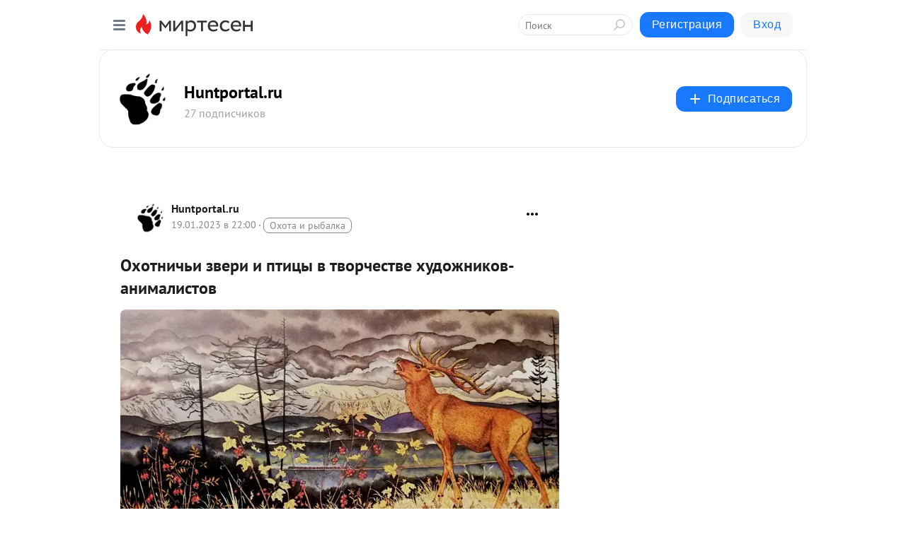

--- FILE ---
content_type: application/javascript;charset=UTF-8
request_url: https://exad.smi2.ru/jsapi?action=rtb_news&payload=CAISJDRlNGI4ZGY2LTIzNWYtNDcxZi05ZDljLTI2ZjJkMzYwZDZlYhpDENT__ssGIgVydV9SVSoMMTguMjI0LjYxLjM0MAE6JDIyODhhZmQyLTA1OWYtNGM1Zi05ZDA1LTY3NDdmZGQyMzcxNiKoAQiAChDQBRqfAU1vemlsbGEvNS4wIChNYWNpbnRvc2g7IEludGVsIE1hYyBPUyBYIDEwXzE1XzcpIEFwcGxlV2ViS2l0LzUzNy4zNiAoS0hUTUwsIGxpa2UgR2Vja28pIENocm9tZS8xMzEuMC4wLjAgU2FmYXJpLzUzNy4zNjsgQ2xhdWRlQm90LzEuMDsgK2NsYXVkZWJvdEBhbnRocm9waWMuY29tKSoRCOSkAxoLbWlydGVzZW4ucnUy_gIKb2h0dHBzOi8vaHVudHBvcnRhbC5taXJ0ZXNlbi5ydS9ibG9nLzQzOTA3NjYyMTYzL09ob3RuaWNoaS16dmVyaS1pLXB0aXRzeWktdi10dm9yY2hlc3R2ZS1odWRvemhuaWtvdi1hbmltYWxpc3RvdhJZaHR0cHM6Ly9odW50cG9ydGFsLnJ1L2pvdXJuYWwtb25saW5lL3JobS0yMDIzLTAxL2t1bHR1cmEtb3hvdHlpL294b3RuaWNoaS16dmVyaS1pLXB0aWN6eWkirwHQntGF0L7RgtC90LjRh9GM0Lgg0LfQstC10YDQuCDQuCDQv9GC0LjRhtGLINCyINGC0LLQvtGA0YfQtdGB0YLQstC1INGF0YPQtNC-0LbQvdC40LrQvtCyLdCw0L3QuNC80LDQu9C40YHRgtC-0LIgLSBIdW50cG9ydGFsLnJ1IC0g0JzQtdC00LjQsNC_0LvQsNGC0YTQvtGA0LzQsCDQnNC40YDQotC10YHQtdC9QhoIg6wGEgtzbG90XzEwMzkzORgaIAJAAkisAg
body_size: 72
content:
_jsapi_callbacks_._2({"response_id":"4e4b8df6-235f-471f-9d9c-26f2d360d6eb","blocks":[{"block_id":103939,"tag_id":"slot_103939","items":[],"block_view_uuid":"","strategy_id":14}],"trace":[]});


--- FILE ---
content_type: application/javascript;charset=UTF-8
request_url: https://exad.smi2.ru/jsapi?action=rtb_news&payload=CAMSJDE2YTU1NjkyLTJiMjMtNDhhMS05N2E3LTNmNGNkNTQxZjBlYRpDENT__ssGIgVydV9SVSoMMTguMjI0LjYxLjM0MAE6JDIyODhhZmQyLTA1OWYtNGM1Zi05ZDA1LTY3NDdmZGQyMzcxNiKoAQiAChDQBRqfAU1vemlsbGEvNS4wIChNYWNpbnRvc2g7IEludGVsIE1hYyBPUyBYIDEwXzE1XzcpIEFwcGxlV2ViS2l0LzUzNy4zNiAoS0hUTUwsIGxpa2UgR2Vja28pIENocm9tZS8xMzEuMC4wLjAgU2FmYXJpLzUzNy4zNjsgQ2xhdWRlQm90LzEuMDsgK2NsYXVkZWJvdEBhbnRocm9waWMuY29tKSoRCOSkAxoLbWlydGVzZW4ucnUy_gIKb2h0dHBzOi8vaHVudHBvcnRhbC5taXJ0ZXNlbi5ydS9ibG9nLzQzOTA3NjYyMTYzL09ob3RuaWNoaS16dmVyaS1pLXB0aXRzeWktdi10dm9yY2hlc3R2ZS1odWRvemhuaWtvdi1hbmltYWxpc3RvdhJZaHR0cHM6Ly9odW50cG9ydGFsLnJ1L2pvdXJuYWwtb25saW5lL3JobS0yMDIzLTAxL2t1bHR1cmEtb3hvdHlpL294b3RuaWNoaS16dmVyaS1pLXB0aWN6eWkirwHQntGF0L7RgtC90LjRh9GM0Lgg0LfQstC10YDQuCDQuCDQv9GC0LjRhtGLINCyINGC0LLQvtGA0YfQtdGB0YLQstC1INGF0YPQtNC-0LbQvdC40LrQvtCyLdCw0L3QuNC80LDQu9C40YHRgtC-0LIgLSBIdW50cG9ydGFsLnJ1IC0g0JzQtdC00LjQsNC_0LvQsNGC0YTQvtGA0LzQsCDQnNC40YDQotC10YHQtdC9QhoIi6wGEgtzbG90XzEwMzk0NxgaIAFAAkisAg
body_size: 72
content:
_jsapi_callbacks_._3({"response_id":"16a55692-2b23-48a1-97a7-3f4cd541f0ea","blocks":[{"block_id":103947,"tag_id":"slot_103947","items":[],"block_view_uuid":"","strategy_id":14}],"trace":[]});


--- FILE ---
content_type: application/javascript;charset=UTF-8
request_url: https://exad.smi2.ru/jsapi?action=rtb_news&payload=EiQ3ZGI1MzhmMy1lNDY0LTQxN2EtYTg1NS1mMDU0Y2NhZTY2MDQaQxDU__7LBiIFcnVfUlUqDDE4LjIyNC42MS4zNDABOiQyMjg4YWZkMi0wNTlmLTRjNWYtOWQwNS02NzQ3ZmRkMjM3MTYiqAEIgAoQ0AUanwFNb3ppbGxhLzUuMCAoTWFjaW50b3NoOyBJbnRlbCBNYWMgT1MgWCAxMF8xNV83KSBBcHBsZVdlYktpdC81MzcuMzYgKEtIVE1MLCBsaWtlIEdlY2tvKSBDaHJvbWUvMTMxLjAuMC4wIFNhZmFyaS81MzcuMzY7IENsYXVkZUJvdC8xLjA7ICtjbGF1ZGVib3RAYW50aHJvcGljLmNvbSkqEQjkpAMaC21pcnRlc2VuLnJ1Mv4CCm9odHRwczovL2h1bnRwb3J0YWwubWlydGVzZW4ucnUvYmxvZy80MzkwNzY2MjE2My9PaG90bmljaGktenZlcmktaS1wdGl0c3lpLXYtdHZvcmNoZXN0dmUtaHVkb3pobmlrb3YtYW5pbWFsaXN0b3YSWWh0dHBzOi8vaHVudHBvcnRhbC5ydS9qb3VybmFsLW9ubGluZS9yaG0tMjAyMy0wMS9rdWx0dXJhLW94b3R5aS9veG90bmljaGktenZlcmktaS1wdGljenlpIq8B0J7RhdC-0YLQvdC40YfRjNC4INC30LLQtdGA0Lgg0Lgg0L_RgtC40YbRiyDQsiDRgtCy0L7RgNGH0LXRgdGC0LLQtSDRhdGD0LTQvtC20L3QuNC60L7Qsi3QsNC90LjQvNCw0LvQuNGB0YLQvtCyIC0gSHVudHBvcnRhbC5ydSAtINCc0LXQtNC40LDQv9C70LDRgtGE0L7RgNC80LAg0JzQuNGA0KLQtdGB0LXQvUIaCPWbBhILc2xvdF8xMDE4NzcYGiACQAJI7AQ
body_size: 73
content:
_jsapi_callbacks_._0({"response_id":"7db538f3-e464-417a-a855-f054ccae6604","blocks":[{"block_id":101877,"tag_id":"slot_101877","items":[],"block_view_uuid":"","strategy_id":14}],"trace":[]});


--- FILE ---
content_type: application/javascript;charset=UTF-8
request_url: https://exad.smi2.ru/jsapi?action=rtb_news&payload=CAQSJDM1ZjQ3M2EwLWU0ZDgtNDM5OS1iMDdhLTY2YjVlNTQ5ZGUzOBpDENT__ssGIgVydV9SVSoMMTguMjI0LjYxLjM0MAE6JDIyODhhZmQyLTA1OWYtNGM1Zi05ZDA1LTY3NDdmZGQyMzcxNiKoAQiAChDQBRqfAU1vemlsbGEvNS4wIChNYWNpbnRvc2g7IEludGVsIE1hYyBPUyBYIDEwXzE1XzcpIEFwcGxlV2ViS2l0LzUzNy4zNiAoS0hUTUwsIGxpa2UgR2Vja28pIENocm9tZS8xMzEuMC4wLjAgU2FmYXJpLzUzNy4zNjsgQ2xhdWRlQm90LzEuMDsgK2NsYXVkZWJvdEBhbnRocm9waWMuY29tKSoRCOSkAxoLbWlydGVzZW4ucnUy_gIKb2h0dHBzOi8vaHVudHBvcnRhbC5taXJ0ZXNlbi5ydS9ibG9nLzQzOTA3NjYyMTYzL09ob3RuaWNoaS16dmVyaS1pLXB0aXRzeWktdi10dm9yY2hlc3R2ZS1odWRvemhuaWtvdi1hbmltYWxpc3RvdhJZaHR0cHM6Ly9odW50cG9ydGFsLnJ1L2pvdXJuYWwtb25saW5lL3JobS0yMDIzLTAxL2t1bHR1cmEtb3hvdHlpL294b3RuaWNoaS16dmVyaS1pLXB0aWN6eWkirwHQntGF0L7RgtC90LjRh9GM0Lgg0LfQstC10YDQuCDQuCDQv9GC0LjRhtGLINCyINGC0LLQvtGA0YfQtdGB0YLQstC1INGF0YPQtNC-0LbQvdC40LrQvtCyLdCw0L3QuNC80LDQu9C40YHRgtC-0LIgLSBIdW50cG9ydGFsLnJ1IC0g0JzQtdC00LjQsNC_0LvQsNGC0YTQvtGA0LzQsCDQnNC40YDQotC10YHQtdC9QhoIhawGEgtzbG90XzEwMzk0MRgaIARAAkisBw
body_size: 72
content:
_jsapi_callbacks_._4({"response_id":"35f473a0-e4d8-4399-b07a-66b5e549de38","blocks":[{"block_id":103941,"tag_id":"slot_103941","items":[],"block_view_uuid":"","strategy_id":14}],"trace":[]});


--- FILE ---
content_type: application/javascript;charset=UTF-8
request_url: https://exad.smi2.ru/jsapi?action=rtb_news&payload=CAESJGNmMzZmMWU5LTg3NDUtNDc4OC1iZGY4LWZiYzBiOWExNGRiMBpDENT__ssGIgVydV9SVSoMMTguMjI0LjYxLjM0MAE6JDIyODhhZmQyLTA1OWYtNGM1Zi05ZDA1LTY3NDdmZGQyMzcxNiKoAQiAChDQBRqfAU1vemlsbGEvNS4wIChNYWNpbnRvc2g7IEludGVsIE1hYyBPUyBYIDEwXzE1XzcpIEFwcGxlV2ViS2l0LzUzNy4zNiAoS0hUTUwsIGxpa2UgR2Vja28pIENocm9tZS8xMzEuMC4wLjAgU2FmYXJpLzUzNy4zNjsgQ2xhdWRlQm90LzEuMDsgK2NsYXVkZWJvdEBhbnRocm9waWMuY29tKSoRCOSkAxoLbWlydGVzZW4ucnUy_gIKb2h0dHBzOi8vaHVudHBvcnRhbC5taXJ0ZXNlbi5ydS9ibG9nLzQzOTA3NjYyMTYzL09ob3RuaWNoaS16dmVyaS1pLXB0aXRzeWktdi10dm9yY2hlc3R2ZS1odWRvemhuaWtvdi1hbmltYWxpc3RvdhJZaHR0cHM6Ly9odW50cG9ydGFsLnJ1L2pvdXJuYWwtb25saW5lL3JobS0yMDIzLTAxL2t1bHR1cmEtb3hvdHlpL294b3RuaWNoaS16dmVyaS1pLXB0aWN6eWkirwHQntGF0L7RgtC90LjRh9GM0Lgg0LfQstC10YDQuCDQuCDQv9GC0LjRhtGLINCyINGC0LLQvtGA0YfQtdGB0YLQstC1INGF0YPQtNC-0LbQvdC40LrQvtCyLdCw0L3QuNC80LDQu9C40YHRgtC-0LIgLSBIdW50cG9ydGFsLnJ1IC0g0JzQtdC00LjQsNC_0LvQsNGC0YTQvtGA0LzQsCDQnNC40YDQotC10YHQtdC9QhoIiKwGEgtzbG90XzEwMzk0NBgaIAFAAkisAg
body_size: 72
content:
_jsapi_callbacks_._1({"response_id":"cf36f1e9-8745-4788-bdf8-fbc0b9a14db0","blocks":[{"block_id":103944,"tag_id":"slot_103944","items":[],"block_view_uuid":"","strategy_id":14}],"trace":[]});
